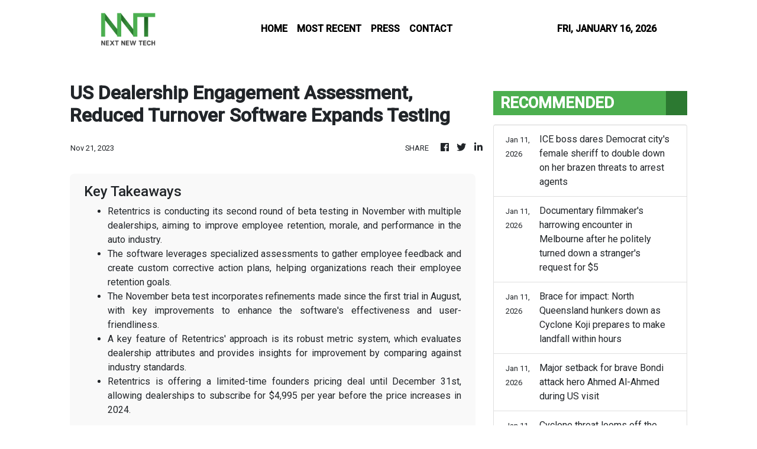

--- FILE ---
content_type: text/html; charset=utf-8
request_url: https://us-central1-vertical-news-network.cloudfunctions.net/get/fetch-include-rss
body_size: 24158
content:
[
  {
    "id": 111168951,
    "title": "Neighbor inside surgeon's ritzy apartment block unveils her horror as he's arrested over murders of ex-wife and her new husband",
    "summary": "Michael McKee, 39, has been charged with murder over the killings of his ex-wife Monique Tepe, 39, and Spencer Tepe, 37, who were gunned down in their home in the early hours of December 30.",
    "slug": "neighbor-inside-surgeons-ritzy-apartment-block-unveils-her-horror-as-hes-arrested-over-murders-of-exwife-and-her-new-husband",
    "link": "https://www.dailymail.co.uk/news/article-15453245/Michael-McKee-murder-neighbor-ex-wife-Monique-Tepe-Spencer-Ohio.html?ns_mchannel=rss&ns_campaign=1490&ito=1490",
    "date_published": "2026-01-11T07:57:21.000Z",
    "images": "https://i.dailymail.co.uk/1s/2026/01/11/06/105347513-0-image-m-36_1768113916939.jpg",
    "categories": "1558",
    "img_id": "0",
    "caption": "",
    "country": "United Kingdom",
    "source_type": "rss",
    "source": "Daily Mail"
  },
  {
    "id": 111122865,
    "title": "Prince William hires crisis manager described as 'bulletproof sunshine' by her old boss... as Andrew and Harry sagas rumble on",
    "summary": "Liza Ravenscroft (pictured) has been recruited from the blue-chip communications firm Edelman, where she works 'arm in arm with big names facing into their toughest times'.",
    "slug": "prince-william-hires-crisis-manager-described-as-bulletproof-sunshine-by-her-old-boss-as-andrew-and-harry-sagas-rumble-on",
    "link": "https://www.dailymail.co.uk/news/article-15452287/Prince-William-crisis-manager-bulletproof-sunshine-old-boss-Andrew-Harry-sagas.html?ns_mchannel=rss&ns_campaign=1490&ito=1490",
    "date_published": "2026-01-11T07:53:34.000Z",
    "images": "https://i.dailymail.co.uk/1s/2026/01/10/21/105407443-0-image-a-7_1768079694891.jpg",
    "categories": "1558",
    "img_id": "0",
    "caption": "",
    "country": "United Kingdom",
    "source_type": "rss",
    "source": "Daily Mail"
  },
  {
    "id": 111168952,
    "title": "Billionaire reveals that he still flies in COACH despite his immense wealth... as he sounds death knell for his Silicon Valley-based company",
    "summary": "'It's only a few hours,' he said. 'It is a very bad use of company money for us to be buying business or first class for people.'",
    "slug": "billionaire-reveals-that-he-still-flies-in-coach-despite-his-immense-wealth-as-he-sounds-death-knell-for-his-silicon-valleybased-company",
    "link": "https://www.dailymail.co.uk/news/article-15452637/palmer-luckey-anduril-flies-coach-silicon-valley-billionaire-california-billionaires-tax.html?ns_mchannel=rss&ns_campaign=1490&ito=1490",
    "date_published": "2026-01-11T07:47:38.000Z",
    "images": "https://i.dailymail.co.uk/1s/2026/01/11/06/105413493-0-image-m-16_1768112735710.jpg",
    "categories": "1558",
    "img_id": "0",
    "caption": "",
    "country": "United Kingdom",
    "source_type": "rss",
    "source": "Daily Mail"
  },
  {
    "id": 111168953,
    "title": "Murder in Villawood: Body is uncovered inside one of Australia's most secure facilities, sparking a major investigation",
    "summary": "The body of a male detainee was found inside his shared cell at the Sydney facility.",
    "slug": "murder-in-villawood-body-is-uncovered-inside-one-of-australias-most-secure-facilities-sparking-a-major-investigation",
    "link": "https://www.dailymail.co.uk/news/article-15453309/Villawood-Immigration-Detention-detainee-dead-murder-probe.html?ns_mchannel=rss&ns_campaign=1490&ito=1490",
    "date_published": "2026-01-11T07:43:48.000Z",
    "images": "https://i.dailymail.co.uk/1s/2026/01/11/07/105413797-0-image-a-23_1768116093074.jpg",
    "categories": "1558",
    "img_id": "0",
    "caption": "",
    "country": "United Kingdom",
    "source_type": "rss",
    "source": "Daily Mail"
  },
  {
    "id": 111168954,
    "title": "Anti-ICE protests explode across the country as irate demonstrators flood Austin and LA streets after Renee Good's death",
    "summary": "Anti-ICE protests erupted across the country after the fatal shooting of activist Renee Nicole Good, with major clashes unfolding in Austin and Los Angeles.",
    "slug": "antiice-protests-explode-across-the-country-as-irate-demonstrators-flood-austin-and-la-streets-after-renee-goods-death",
    "link": "https://www.dailymail.co.uk/news/article-15453195/Anti-ICE-protests-explode-country-irate-demonstrators-flood-Austin-LA-streets-Renee-Goods-death.html?ns_mchannel=rss&ns_campaign=1490&ito=1490",
    "date_published": "2026-01-11T07:40:07.000Z",
    "images": "https://i.dailymail.co.uk/1s/2026/01/11/07/105413827-0-image-m-9_1768117175623.jpg",
    "categories": "1558",
    "img_id": "0",
    "caption": "",
    "country": "United Kingdom",
    "source_type": "rss",
    "source": "Daily Mail"
  },
  {
    "id": 111168955,
    "title": "Democrat mayor's embarrassed husband forced to make groveling public apology for screaming at bystander in grocery store aisle",
    "summary": "Political commentator Bill Scher, the husband of the Democrat mayor of Northampton, Massachusetts, issued a groveling apology after screaming at a local man in a grocery store.",
    "slug": "democrat-mayors-embarrassed-husband-forced-to-make-groveling-public-apology-for-screaming-at-bystander-in-grocery-store-aisle",
    "link": "https://www.dailymail.co.uk/news/article-15452621/Democrat-mayor-Bill-Scher-Gina-Sciarra-Northampton-Massachussetts-argument.html?ns_mchannel=rss&ns_campaign=1490&ito=1490",
    "date_published": "2026-01-11T07:27:57.000Z",
    "images": "https://i.dailymail.co.uk/1s/2026/01/11/06/105413201-0-image-m-46_1768112179360.jpg",
    "categories": "1558",
    "img_id": "0",
    "caption": "",
    "country": "United Kingdom",
    "source_type": "rss",
    "source": "Daily Mail"
  },
  {
    "id": 111168956,
    "title": "ICE boss dares Democrat city's female sheriff to double down on her brazen threats to arrest agents",
    "summary": "Immigration and Customs Enforcement chief Todd Lyons has hit back at a Philadelphia sheriff who called his agents 'fake, wannabe law enforcement' in a fiery speech.",
    "slug": "ice-boss-dares-democrat-citys-female-sheriff-to-double-down-on-her-brazen-threats-to-arrest-agents",
    "link": "https://www.dailymail.co.uk/news/article-15452995/ICE-todd-lyons-philadelphia-sheriff.html?ns_mchannel=rss&ns_campaign=1490&ito=1490",
    "date_published": "2026-01-11T06:29:05.000Z",
    "images": "https://i.dailymail.co.uk/1s/2026/01/11/05/105412719-0-image-m-24_1768109339157.jpg",
    "categories": "1558",
    "img_id": "0",
    "caption": "",
    "country": "United Kingdom",
    "source_type": "rss",
    "source": "Daily Mail"
  },
  {
    "id": 111133925,
    "title": "Documentary filmmaker's harrowing encounter in Melbourne after he politely turned down a stranger's request for $5",
    "summary": "A documentary filmmaker was stunned by his interaction in Melbourne.",
    "slug": "documentary-filmmakers-harrowing-encounter-in-melbourne-after-he-politely-turned-down-a-strangers-request-for-5",
    "link": "https://www.dailymail.co.uk/news/article-15452619/Melbourne-junkie-crime-filmmaker.html?ns_mchannel=rss&ns_campaign=1490&ito=1490",
    "date_published": "2026-01-11T06:21:39.000Z",
    "images": "https://i.dailymail.co.uk/1s/2026/01/11/06/105413445-0-image-m-16_1768112460631.jpg",
    "categories": "1558",
    "img_id": "0",
    "caption": "",
    "country": "United Kingdom",
    "source_type": "rss",
    "source": "Daily Mail"
  },
  {
    "id": 111083574,
    "title": "Brace for impact: North Queensland hunkers down as Cyclone Koji prepares to make landfall within hours",
    "summary": "Cyclone Koji is expected to bring destructive wind gusts of up to 130kh along the coast between Townsville and Proserpine.",
    "slug": "brace-for-impact-north-queensland-hunkers-down-as-cyclone-koji-prepares-to-make-landfall-within-hours",
    "link": "https://www.dailymail.co.uk/news/article-15451657/Queensland-Cyclone-Koji-townsville.html?ns_mchannel=rss&ns_campaign=1490&ito=1490",
    "date_published": "2026-01-11T06:17:02.000Z",
    "images": "https://i.dailymail.co.uk/1s/2026/01/10/15/105400283-0-Tropical_Cyclone_Koji_is_expected_to_make_landfall_on_Sunday_mor-a-69_1768058662840.jpg",
    "categories": "1558",
    "img_id": "0",
    "caption": "",
    "country": "United Kingdom",
    "source_type": "rss",
    "source": "Daily Mail"
  },
  {
    "id": 111071243,
    "title": "Major setback for brave Bondi attack hero Ahmed Al-Ahmed during US visit",
    "summary": "Bondi attack hero Ahmed Al-Ahmed  was scheduled to undergo more medical treatment in New York before his health declined,",
    "slug": "major-setback-for-brave-bondi-attack-hero-ahmed-alahmed-during-us-visit",
    "link": "https://www.dailymail.co.uk/news/article-15451609/Major-setback-brave-Bondi-attack-hero-Ahmed-Al-Ahmed-US-visit.html?ns_mchannel=rss&ns_campaign=1490&ito=1490",
    "date_published": "2026-01-11T06:14:14.000Z",
    "images": "https://i.dailymail.co.uk/1s/2026/01/10/12/105399795-0-image-a-37_1768047839995.jpg",
    "categories": "1558",
    "img_id": "0",
    "caption": "",
    "country": "United Kingdom",
    "source_type": "rss",
    "source": "Daily Mail"
  },
  {
    "id": 111008959,
    "title": "Cyclone threat looms off the Queensland coast as rain-weary residents prepare for a fresh deluge",
    "summary": "An expected rain deluge and a possible tropical cyclone are posing fresh threats to already hard-hit communities in Queensland's far north.",
    "slug": "cyclone-threat-looms-off-the-queensland-coast-as-rainweary-residents-prepare-for-a-fresh-deluge",
    "link": "https://www.dailymail.co.uk/news/article-15450969/tropical-cyclone-Queensland-coast-wain.html?ns_mchannel=rss&ns_campaign=1490&ito=1490",
    "date_published": "2026-01-11T05:54:53.000Z",
    "images": "https://i.dailymail.co.uk/1s/2026/01/10/00/105393743-0-image-m-55_1768005530275.jpg",
    "categories": "1558",
    "img_id": "0",
    "caption": "",
    "country": "United Kingdom",
    "source_type": "rss",
    "source": "Daily Mail"
  },
  {
    "id": 111164344,
    "title": "1 in 20 people in the UK suffer with SAD - I tried a SAD lamp to see if it works",
    "summary": "I put a SAD lamp to the test to see if it would help with my mood in winter",
    "slug": "1-in-20-people-in-the-uk-suffer-with-sad-i-tried-a-sad-lamp-to-see-if-it-works",
    "link": "https://www.manchestereveningnews.co.uk/news/health/1-20-people-uk-suffer-33182773",
    "date_published": "2026-01-11T05:50:00.000Z",
    "images": "https://i2-prod.manchestereveningnews.co.uk/incoming/article33183192.ece/ALTERNATES/s98/0_James-SAD-lamp.png",
    "categories": "1558",
    "img_id": "0",
    "caption": "",
    "country": "United Kingdom",
    "source_type": "rss",
    "source": "Manchester Evening News"
  },
  {
    "id": 111157581,
    "title": "Girl's heartbreaking words to her father after being mercilessly shot in the head by stranger",
    "summary": "An 11-year-old girl is in critical condition after being shot in the head while riding in her father's car in Antioch, California in an attack police say targeted innocent bystanders.",
    "slug": "girls-heartbreaking-words-to-her-father-after-being-mercilessly-shot-in-the-head-by-stranger",
    "link": "https://www.dailymail.co.uk/news/article-15442493/Girl-blind-shot-head-stranger-Antioch-California.html?ns_mchannel=rss&ns_campaign=1490&ito=1490",
    "date_published": "2026-01-11T05:47:51.000Z",
    "images": "https://i.dailymail.co.uk/1s/2026/01/11/05/105412973-0-image-m-60_1768107716226.jpg",
    "categories": "1558",
    "img_id": "0",
    "caption": "",
    "country": "United Kingdom",
    "source_type": "rss",
    "source": "Daily Mail"
  },
  {
    "id": 111122848,
    "title": "Mullah's revenge on 'enemies of God': Hundreds of protesters killed in Iran as hardline regime fights for survival",
    "summary": "As a wave of anti-government demonstrations continue to sweep the country, leaders declared that anyone joining the protests will be considered an 'enemy of God', punishable by death.",
    "slug": "mullahs-revenge-on-enemies-of-god-hundreds-of-protesters-killed-in-iran-as-hardline-regime-fights-for-survival",
    "link": "https://www.dailymail.co.uk/news/article-15452515/Mullah-revenge-protesters-killed-Iran-regime.html?ns_mchannel=rss&ns_campaign=1490&ito=1490",
    "date_published": "2026-01-11T05:40:18.000Z",
    "images": "https://i.dailymail.co.uk/1s/2026/01/10/23/105409431-0-image-a-31_1768088471095.jpg",
    "categories": "1558",
    "img_id": "0",
    "caption": "",
    "country": "United Kingdom",
    "source_type": "rss",
    "source": "Daily Mail"
  },
  {
    "id": 111114158,
    "title": "'Spineless Starmer is turning UK into a military pygmy': Farage blasts PM as Iran's leader in exile pleads for British support and top brass warn of £28bn funding crisis",
    "summary": "The Reform UK leader said it was 'terrifying' that the UK faced a £28 billion shortfall in defence funding.",
    "slug": "spineless-starmer-is-turning-uk-into-a-military-pygmy-farage-blasts-pm-as-irans-leader-in-exile-pleads-for-british-support-and-top-brass-warn-of-28bn-funding-crisis",
    "link": "https://www.dailymail.co.uk/news/article-15452461/Spineless-Starmer-UK-military-pygmy-Farage-blasts-PM-Iran-leader-exile.html?ns_mchannel=rss&ns_campaign=1490&ito=1490",
    "date_published": "2026-01-11T05:39:14.000Z",
    "images": "https://i.dailymail.co.uk/1s/2026/01/10/21/105407913-0-image-m-17_1768081166303.jpg",
    "categories": "1558",
    "img_id": "0",
    "caption": "",
    "country": "United Kingdom",
    "source_type": "rss",
    "source": "Daily Mail"
  },
  {
    "id": 111157582,
    "title": "Meet the Melbourne man, 21, who has started his own country - and the 'exhausting' toll of being the world's youngest president as demand for his 'free republic' grows",
    "summary": "At just 21, Victorian man Daniel Jackson holds the title of the world's youngest political leader.",
    "slug": "meet-the-melbourne-man-21-who-has-started-his-own-country-and-the-exhausting-toll-of-being-the-worlds-youngest-president-as-demand-for-his-free-republic-grows",
    "link": "https://www.dailymail.co.uk/news/article-15343625/free-republic-verdis-young-aussie-leader.html?ns_mchannel=rss&ns_campaign=1490&ito=1490",
    "date_published": "2026-01-11T05:38:51.000Z",
    "images": "https://i.dailymail.co.uk/1s/2026/01/07/23/105321989-0-image-m-17_1767829058494.jpg",
    "categories": "1558",
    "img_id": "0",
    "caption": "",
    "country": "United Kingdom",
    "source_type": "rss",
    "source": "Daily Mail"
  },
  {
    "id": 111164345,
    "title": "Council tax alert as important check could save you 'thousands'",
    "summary": "Martin Lewis warned that hundreds of thousands of properties could be in the wrong council tax band",
    "slug": "council-tax-alert-as-important-check-could-save-you-thousands",
    "link": "https://www.manchestereveningnews.co.uk/news/money-saving/council-tax-alert-important-check-33190260",
    "date_published": "2026-01-11T05:30:00.000Z",
    "images": "https://i2-prod.manchestereveningnews.co.uk/incoming/article33189887.ece/ALTERNATES/s98/0_GettyImages-1389153027-1.jpg",
    "categories": "1558",
    "img_id": "0",
    "caption": "",
    "country": "United Kingdom",
    "source_type": "rss",
    "source": "Manchester Evening News"
  },
  {
    "id": 111145615,
    "title": "Victoria bushfires: Grim discovery as first fatality is confirmed - after Premier slammed despicable act amid worst fire season since Black Summer inferno",
    "summary": "Authorities have delivered a blunt warning over a shocking act, as bushfires continue to rage across the state.",
    "slug": "victoria-bushfires-grim-discovery-as-first-fatality-is-confirmed-after-premier-slammed-despicable-act-amid-worst-fire-season-since-black-summer-inferno",
    "link": "https://www.dailymail.co.uk/news/article-15452999/bushfire-victoria-warning-alert-fire-tourist.html?ns_mchannel=rss&ns_campaign=1490&ito=1490",
    "date_published": "2026-01-11T05:24:30.000Z",
    "images": "https://i.dailymail.co.uk/1s/2026/01/11/03/105412103-0-image-a-38_1768100973554.jpg",
    "categories": "1558",
    "img_id": "0",
    "caption": "",
    "country": "United Kingdom",
    "source_type": "rss",
    "source": "Daily Mail"
  },
  {
    "id": 111103762,
    "title": "Surgeon ex-husband charged in double homicide of dentist and wife slain at $700K home in attack that spared their two children",
    "summary": "The ex-husband of a woman who was discovered shot dead alongside her new dentist husband in their Ohiohome has been charged with their murders.",
    "slug": "surgeon-exhusband-charged-in-double-homicide-of-dentist-and-wife-slain-at-700k-home-in-attack-that-spared-their-two-children",
    "link": "https://www.dailymail.co.uk/news/article-15452279/slain-woman-ex-husband-charged-dentist-murder.html?ns_mchannel=rss&ns_campaign=1490&ito=1490",
    "date_published": "2026-01-11T05:10:29.000Z",
    "images": "https://i.dailymail.co.uk/1s/2026/01/10/19/105263455-0-Spencer_and_Monique_Tepe_were_shot_to_death_upstairs_while_their-a-44_1768073794250.jpg",
    "categories": "1558",
    "img_id": "0",
    "caption": "",
    "country": "United Kingdom",
    "source_type": "rss",
    "source": "Daily Mail"
  },
  {
    "id": 111166652,
    "title": "Seann Walsh to headline comedy night",
    "summary": "The award-winning comedian will be joined by Shappi Khorsandi, Celya AB and Vittorio Angelone.",
    "slug": "seann-walsh-to-headline-comedy-night",
    "link": "https://www.kentonline.co.uk/whats-on/news/seann-walsh-to-headline-comedy-night-334809/",
    "date_published": "2026-01-11T05:00:00.000Z",
    "images": "https://www.kentonline.co.uk/_media/img/330x0/N9Z8SITU4JL5IWQYYOO4.jpg",
    "categories": "1558",
    "img_id": "0",
    "caption": "",
    "country": "United Kingdom",
    "source_type": "rss",
    "source": "KentOnline"
  },
  {
    "id": 111166651,
    "title": "New footage reveals sorry state of former maternity hospital ‘left to rot’ years after £1.5m sale",
    "summary": "Shocking footage shows the state of a former Royal Navy hospital now plagued by anti-social youngsters and urban explorers.",
    "slug": "new-footage-reveals-sorry-state-of-former-maternity-hospital-left-to-rot-years-after-15m-sale",
    "link": "https://www.kentonline.co.uk/medway/news/footage-shows-state-of-former-hospital-left-to-rot-years-a-334909/",
    "date_published": "2026-01-11T05:00:00.000Z",
    "images": "https://www.kentonline.co.uk/_media/img/330x0/FD3LTJCB6BM5XRJRFSQJ.jpg",
    "categories": "1558",
    "img_id": "0",
    "caption": "",
    "country": "United Kingdom",
    "source_type": "rss",
    "source": "KentOnline"
  },
  {
    "id": 111166650,
    "title": "Man who pulls caravan by hand across Kent opens up about life on the road",
    "summary": "We speak to the man who pulls his caravan by hand across Kent about life on the road.",
    "slug": "man-who-pulls-caravan-by-hand-across-kent-opens-up-about-life-on-the-road",
    "link": "https://www.kentonline.co.uk/herne-bay/news/man-who-pulls-caravan-by-hand-across-kent-opens-up-about-lif-334898/",
    "date_published": "2026-01-11T05:00:00.000Z",
    "images": "https://www.kentonline.co.uk/_media/img/330x0/LZ7QMF4PJZ7D54TDO5ZW.jpg",
    "categories": "1558",
    "img_id": "0",
    "caption": "",
    "country": "United Kingdom",
    "source_type": "rss",
    "source": "KentOnline"
  },
  {
    "id": 111166649,
    "title": "Is it time to get out and mingle? Find out in this week’s horoscopes",
    "summary": "Here’s what the next seven days have in store for every star sign.",
    "slug": "is-it-time-to-get-out-and-mingle-find-out-in-this-weeks-horoscopes",
    "link": "https://www.kentonline.co.uk/news/native/is-it-time-to-get-out-and-mingle-find-out-in-this-week-s-ho-334785/",
    "date_published": "2026-01-11T05:00:00.000Z",
    "images": "https://www.kentonline.co.uk/_media/img/330x0/MWQ6CL1TP7TYBH57A46U.jpg",
    "categories": "1558",
    "img_id": "0",
    "caption": "",
    "country": "United Kingdom",
    "source_type": "rss",
    "source": "KentOnline"
  },
  {
    "id": 111166648,
    "title": "Inquest to be held into death of girl, 14, who absconded from school",
    "summary": "An inquest is set to be held into the death of a 14-year-old girl whose body was found hours after she absconded from school.",
    "slug": "inquest-to-be-held-into-death-of-girl-14-who-absconded-from-school",
    "link": "https://www.kentonline.co.uk/dover/news/inquest-to-be-held-into-death-of-girl-14-who-absconded-fro-334911/",
    "date_published": "2026-01-11T05:00:00.000Z",
    "images": "https://www.kentonline.co.uk/_media/img/330x0/VF2CHRPBLJIRM8RVCQZG.jpg",
    "categories": "1558",
    "img_id": "0",
    "caption": "",
    "country": "United Kingdom",
    "source_type": "rss",
    "source": "KentOnline"
  },
  {
    "id": 111166647,
    "title": "‘I hate litter so much I picked up 1,000 shopping lists over three years’",
    "summary": "Discarded shopping lists have become the inspiration for a new stand-up comedy show and exhibition.",
    "slug": "i-hate-litter-so-much-i-picked-up-1000-shopping-lists-over-three-years",
    "link": "https://www.kentonline.co.uk/medway/news/i-hate-litter-so-much-i-picked-up-1-000-shopping-lists-over-334920/",
    "date_published": "2026-01-11T05:00:00.000Z",
    "images": "https://www.kentonline.co.uk/_media/img/330x0/RLAIOHMJ1JZ6COB2B1FM.jpg",
    "categories": "1558",
    "img_id": "0",
    "caption": "",
    "country": "United Kingdom",
    "source_type": "rss",
    "source": "KentOnline"
  },
  {
    "id": 111166646,
    "title": "Child sex offender spared jail after ‘paedo hunter’ sting now facing prison time",
    "summary": "A child sex offender spared jail after being exposed by online paedophile hunters now faces a spell behind bars for breaching a strict court order.",
    "slug": "child-sex-offender-spared-jail-after-paedo-hunter-sting-now-facing-prison-time",
    "link": "https://www.kentonline.co.uk/canterbury/news/child-sex-offender-spared-jail-after-paedo-hunter-sting-no-334885/",
    "date_published": "2026-01-11T05:00:00.000Z",
    "images": "https://www.kentonline.co.uk/_media/img/330x0/NWGE6M33Q5TFJQEEJDZR.jpg",
    "categories": "1558",
    "img_id": "0",
    "caption": "",
    "country": "United Kingdom",
    "source_type": "rss",
    "source": "KentOnline"
  },
  {
    "id": 111166645,
    "title": "Amateur footballer who inflicted facial injuries on referee claimed he’d ‘tripped on water bottles’",
    "summary": "An amateur footballer who was red-carded by an FA referee attacked the official from behind after a grassroots Sunday league match.",
    "slug": "amateur-footballer-who-inflicted-facial-injuries-on-referee-claimed-hed-tripped-on-water-bottles",
    "link": "https://www.kentonline.co.uk/tonbridge/news/amateur-footballer-who-inflicted-facial-injuries-on-referee-334907/",
    "date_published": "2026-01-11T05:00:00.000Z",
    "images": "https://www.kentonline.co.uk/_media/img/330x0/JUHOSQQSJ8XPYW8VOF2U.jpg",
    "categories": "1558",
    "img_id": "0",
    "caption": "",
    "country": "United Kingdom",
    "source_type": "rss",
    "source": "KentOnline"
  },
  {
    "id": 111145622,
    "title": "Zara Larsson declares love for immigrants, trans people and 'even criminals' as she blasts ICE in furious rant",
    "summary": "Zara Larsson slammed Immigration and Customs Enforcement as she declared her love for immigrants, trans people, socialism and even criminals in a furious social media rant.",
    "slug": "zara-larsson-declares-love-for-immigrants-trans-people-and-even-criminals-as-she-blasts-ice-in-furious-rant",
    "link": "https://www.dailymail.co.uk/news/article-15452665/Zara-Larsson-immigrants-trans-people-criminals-blasts-ICE-furious-rant.html?ns_mchannel=rss&ns_campaign=1490&ito=1490",
    "date_published": "2026-01-11T04:59:34.000Z",
    "images": "https://i.dailymail.co.uk/1s/2026/01/11/02/105410269-0-image-m-24_1768098815573.jpg",
    "categories": "1558",
    "img_id": "0",
    "caption": "",
    "country": "United Kingdom",
    "source_type": "rss",
    "source": "Daily Mail"
  },
  {
    "id": 111145604,
    "title": "Bob Weir dead at 78: Grateful Dead founding member and guitarist passes after cancer battle",
    "summary": "Grateful Dead guitarist and founding member Bob Weir has died at the age of 78, the news confirmed in a statement on his official Instagram account.",
    "slug": "bob-weir-dead-at-78-grateful-dead-founding-member-and-guitarist-passes-after-cancer-battle",
    "link": "https://www.dailymail.co.uk/tvshowbiz/article-15452749/Bob-Weir-dead-78-Grateful-Dead-founding-member-guitarist-passes-cancer-battle.html?ns_mchannel=rss&ns_campaign=1490&ito=1490",
    "date_published": "2026-01-11T04:33:28.000Z",
    "images": "https://i.dailymail.co.uk/1s/2026/01/11/00/105410033-0-image-a-25_1768090373170.jpg",
    "categories": "1558",
    "img_id": "0",
    "caption": "",
    "country": "United Kingdom",
    "source_type": "rss",
    "source": "Daily Mail"
  },
  {
    "id": 111145616,
    "title": "Nearly 16,000 nurses at New York City's largest private hospitals are preparing mass strike over pay",
    "summary": "The strikes are set to begin Monday after months of contract negotiations failed to reach an agreement, with health insurance coverage and understaffing also fueling the walk-out.",
    "slug": "nearly-16000-nurses-at-new-york-citys-largest-private-hospitals-are-preparing-mass-strike-over-pay",
    "link": "https://www.dailymail.co.uk/news/article-15452523/New-York-City-nurses-strike-hospitals-pay-Mamdani-Hochul.html?ns_mchannel=rss&ns_campaign=1490&ito=1490",
    "date_published": "2026-01-11T04:31:58.000Z",
    "images": "https://i.dailymail.co.uk/1s/2026/01/11/01/105409175-0-image-a-5_1768093812996.jpg",
    "categories": "1558",
    "img_id": "0",
    "caption": "",
    "country": "United Kingdom",
    "source_type": "rss",
    "source": "Daily Mail"
  },
  {
    "id": 111157583,
    "title": "Teen is stabbed to death after a night out in Melbourne - as another is arrested",
    "summary": "A teenager has died after being stabbed to death in the Melbourne CBD.",
    "slug": "teen-is-stabbed-to-death-after-a-night-out-in-melbourne-as-another-is-arrested",
    "link": "https://www.dailymail.co.uk/news/article-15453191/melbourne-cbd-stabbing-king-street-bourke.html?ns_mchannel=rss&ns_campaign=1490&ito=1490",
    "date_published": "2026-01-11T04:31:34.000Z",
    "images": "https://i.dailymail.co.uk/1s/2026/01/11/04/105412707-0-image-a-30_1768105820323.jpg",
    "categories": "1558",
    "img_id": "0",
    "caption": "",
    "country": "United Kingdom",
    "source_type": "rss",
    "source": "Daily Mail"
  },
  {
    "id": 111145617,
    "title": "Jasmine Crockett is blasted for her dramatic teary-eyed tribute to anti-ICE protester Renee Good",
    "summary": "The Democrat went viral as she was seen growing emotional over the death of the anti-ICE protester, using the opportunity to slam her Republican colleagues for their response to the shooting.",
    "slug": "jasmine-crockett-is-blasted-for-her-dramatic-tearyeyed-tribute-to-antiice-protester-renee-good",
    "link": "https://www.dailymail.co.uk/news/article-15452959/Jasmine-Crockett-blasted-dramatic-teary-eyed-tribute-anti-ICE-protester-Renee-Good.html?ns_mchannel=rss&ns_campaign=1490&ito=1490",
    "date_published": "2026-01-11T04:31:26.000Z",
    "images": "https://i.dailymail.co.uk/1s/2026/01/11/02/105411829-0-image-a-27_1768099515319.jpg",
    "categories": "1558",
    "img_id": "0",
    "caption": "",
    "country": "United Kingdom",
    "source_type": "rss",
    "source": "Daily Mail"
  },
  {
    "id": 111145614,
    "title": "Small Pennsylvania town locked in bitter dispute as billionaire buys up village to revamp under his control",
    "summary": "Residents of Gladwyne, Pennsylvania, are pushing back after a billionaire quietly bought up much of the town's commercial core, raising fears about who controls the village's future.",
    "slug": "small-pennsylvania-town-locked-in-bitter-dispute-as-billionaire-buys-up-village-to-revamp-under-his-control",
    "link": "https://www.dailymail.co.uk/news/article-15450897/Pennsylvania-town-Gladwyne-fight-billionaire-Jeff-Yass.html?ns_mchannel=rss&ns_campaign=1490&ito=1490",
    "date_published": "2026-01-11T03:56:28.000Z",
    "images": "https://i.dailymail.co.uk/1s/2026/01/11/02/105411513-0-image-a-26_1768097105679.jpg",
    "categories": "1558",
    "img_id": "0",
    "caption": "",
    "country": "United Kingdom",
    "source_type": "rss",
    "source": "Daily Mail"
  },
  {
    "id": 111122850,
    "title": "Revealed: Thirty-eight years after Enniskillen atrocity that killed 12, the new evidence that a smartly dressed grandmother was the IRA chief who masterminded it",
    "summary": "More than 38 years after the world was repulsed by the Enniskillen bombing much about that terrible day remains a mystery. Why has no one faced justice? Was there a cover-up?",
    "slug": "revealed-thirtyeight-years-after-enniskillen-atrocity-that-killed-12-the-new-evidence-that-a-smartly-dressed-grandmother-was-the-ira-chief-who-masterminded-it",
    "link": "https://www.dailymail.co.uk/news/article-15452215/Enniskillen-atrocity-killed-evidence-grandma-IRA.html?ns_mchannel=rss&ns_campaign=1490&ito=1490",
    "date_published": "2026-01-11T03:28:08.000Z",
    "images": "https://i.dailymail.co.uk/1s/2026/01/10/19/105405903-0-image-a-43_1768074560930.jpg",
    "categories": "1558",
    "img_id": "0",
    "caption": "",
    "country": "United Kingdom",
    "source_type": "rss",
    "source": "Daily Mail"
  },
  {
    "id": 111133936,
    "title": "Judge unmasks trans zealot's links to shady group behind hacking attack on free speech campaigners",
    "summary": "Autumn Redpath, 22, was named by Mr Justice Bright as a 'respondent' to an injunction imposed on the group after it hacked the website of the Free Speech Union.",
    "slug": "judge-unmasks-trans-zealots-links-to-shady-group-behind-hacking-attack-on-free-speech-campaigners",
    "link": "https://www.dailymail.co.uk/news/article-15452267/Judge-unmasks-trans-zealots-links-shady-group-free-speech-campaigners.html?ns_mchannel=rss&ns_campaign=1490&ito=1490",
    "date_published": "2026-01-11T03:17:17.000Z",
    "images": "https://i.dailymail.co.uk/1s/2026/01/11/03/105406757-0-image-m-5_1768101410384.jpg",
    "categories": "1558",
    "img_id": "0",
    "caption": "",
    "country": "United Kingdom",
    "source_type": "rss",
    "source": "Daily Mail"
  },
  {
    "id": 111145618,
    "title": "Childcare centre Fun2Learn becomes the first to be forced to shut down in major crackdown on safety breaches in Aussie state",
    "summary": "The NSW Government has for the first time used new powers to shut down a scandal-plagued childcare centre after years of repeated breaches.",
    "slug": "childcare-centre-fun2learn-becomes-the-first-to-be-forced-to-shut-down-in-major-crackdown-on-safety-breaches-in-aussie-state",
    "link": "https://www.dailymail.co.uk/news/article-15452935/fun2learn-rosehill-shutdown-sydney-childcare.html?ns_mchannel=rss&ns_campaign=1490&ito=1490",
    "date_published": "2026-01-11T03:16:48.000Z",
    "images": "https://i.dailymail.co.uk/1s/2026/01/11/02/105411517-0-image-m-11_1768097690835.jpg",
    "categories": "1558",
    "img_id": "0",
    "caption": "",
    "country": "United Kingdom",
    "source_type": "rss",
    "source": "Daily Mail"
  },
  {
    "id": 111145619,
    "title": "Agonized girl watched her teen boyfriend bleed to death after being 'shot by his bullies outside high school'",
    "summary": "The teen boy's heartbroken girlfriend said he tried to run away from the bullies. She chased after him and heard a gunshot.",
    "slug": "agonized-girl-watched-her-teen-boyfriend-bleed-to-death-after-being-shot-by-his-bullies-outside-high-school",
    "link": "https://www.dailymail.co.uk/news/article-15450865/high-school-shooting-boyfriend-girlfriend-illinois-cicero.html?ns_mchannel=rss&ns_campaign=1490&ito=1490",
    "date_published": "2026-01-11T03:04:50.000Z",
    "images": "https://i.dailymail.co.uk/1s/2026/01/11/01/105397545-0-image-m-10_1768096101537.jpg",
    "categories": "1558",
    "img_id": "0",
    "caption": "",
    "country": "United Kingdom",
    "source_type": "rss",
    "source": "Daily Mail"
  },
  {
    "id": 111122861,
    "title": "Police accused of 'minimising' upskirting offences as only one in six suspects are charged",
    "summary": "Analysis of so-called 'upskirting' in the past two years shows police logged almost 800 allegations, yet just 118 ended up in court.",
    "slug": "police-accused-of-minimising-upskirting-offences-as-only-one-in-six-suspects-are-charged",
    "link": "https://www.dailymail.co.uk/news/article-15452133/Police-accused-minimising-upskirting-offences-one-six-suspects-charged.html?ns_mchannel=rss&ns_campaign=1490&ito=1490",
    "date_published": "2026-01-11T02:50:54.000Z",
    "images": "https://i.dailymail.co.uk/1s/2026/01/10/19/105406439-0-image-a-14_1768074921205.jpg",
    "categories": "1558",
    "img_id": "0",
    "caption": "",
    "country": "United Kingdom",
    "source_type": "rss",
    "source": "Daily Mail"
  },
  {
    "id": 111145597,
    "title": "TALK OF THE TOWN: Eco-warrior Benedict Cumberbatch... and a flying visit to tea at his friend's country pile in a helicopter",
    "summary": "TALK OF THE TOWN: Benedict Cumberbatch was taking a helicopter flight over Devon when he spontaneously decided to land on the estate of a friend in the area for a cup of tea.",
    "slug": "talk-of-the-town-ecowarrior-benedict-cumberbatch-and-a-flying-visit-to-tea-at-his-friends-country-pile-in-a-helicopter",
    "link": "https://www.dailymail.co.uk/tvshowbiz/article-15452191/TALK-TOWN-Eco-warrior-Benedict-Cumberbatch-tea-friends-country-helicopter.html?ns_mchannel=rss&ns_campaign=1490&ito=1490",
    "date_published": "2026-01-11T02:49:44.000Z",
    "images": "https://i.dailymail.co.uk/1s/2026/01/10/18/105405281-0-image-a-4_1768071232850.jpg",
    "categories": "1558",
    "img_id": "0",
    "caption": "",
    "country": "United Kingdom",
    "source_type": "rss",
    "source": "Daily Mail"
  },
  {
    "id": 111133928,
    "title": "Teen soldier took his own life days after escorting Queen's coffin, say friends",
    "summary": "Trooper Jack Burnell-Williams was 18 when he was pronounced dead at Hyde Park Barracks in London less than a fortnight after he walked in Her Majesty's funeral procession in 2022.",
    "slug": "teen-soldier-took-his-own-life-days-after-escorting-queens-coffin-say-friends",
    "link": "https://www.dailymail.co.uk/news/article-15452909/Teen-soldier-took-life-days-escorting-Queens-coffin.html?ns_mchannel=rss&ns_campaign=1490&ito=1490",
    "date_published": "2026-01-11T02:47:21.000Z",
    "images": "https://i.dailymail.co.uk/1s/2026/01/11/01/105411001-0-image-a-57_1768094573389.jpg",
    "categories": "1558",
    "img_id": "0",
    "caption": "",
    "country": "United Kingdom",
    "source_type": "rss",
    "source": "Daily Mail"
  },
  {
    "id": 111145620,
    "title": "I left my job to launch a start-up in one of the world's toughest markets. I've run out of cash twice, my warehouse was robbed and I made many mistakes. But I still have NO regrets...",
    "summary": "Stefan Di Benedetto was working one of Australia's largest construction companies when he put everything on the line to launch an alcohol start-up with his best mate.",
    "slug": "i-left-my-job-to-launch-a-startup-in-one-of-the-worlds-toughest-markets-ive-run-out-of-cash-twice-my-warehouse-was-robbed-and-i-made-many-mistakes-but-i-still-have-no-regrets",
    "link": "https://www.dailymail.co.uk/news/article-15355645/solbevi-limoncello-Stefan-Di-Benedetto.html?ns_mchannel=rss&ns_campaign=1490&ito=1490",
    "date_published": "2026-01-11T02:45:37.000Z",
    "images": "https://i.dailymail.co.uk/1s/2025/12/18/03/104832315-0-image-m-29_1766030061513.jpg",
    "categories": "1558",
    "img_id": "0",
    "caption": "",
    "country": "United Kingdom",
    "source_type": "rss",
    "source": "Daily Mail"
  },
  {
    "id": 111145621,
    "title": "Model ex-girlfriend of rock star Daniel Johns starts afresh after spending last year facing domestic violence charges following her messy breakup with the restaurant boss father of her child",
    "summary": "For the first time in almost 18 months 34-year-old Estelita Huijer has no future court appointments in her diary and no longer faces the imminent threat of being sent to jail.",
    "slug": "model-exgirlfriend-of-rock-star-daniel-johns-starts-afresh-after-spending-last-year-facing-domestic-violence-charges-following-her-messy-breakup-with-the-restaurant-boss-father-of-her-child",
    "link": "https://www.dailymail.co.uk/news/article-15443777/Estelita-Huijer-Daniel-Johns-domestic-violence.html?ns_mchannel=rss&ns_campaign=1490&ito=1490",
    "date_published": "2026-01-11T02:45:12.000Z",
    "images": "https://i.dailymail.co.uk/1s/2026/01/08/02/105325879-0-image-a-19_1767840622719.jpg",
    "categories": "1558",
    "img_id": "0",
    "caption": "",
    "country": "United Kingdom",
    "source_type": "rss",
    "source": "Daily Mail"
  },
  {
    "id": 111133940,
    "title": "Venezuela's Nobel Peace Prize winner is barred from giving her trophy to Trump despite arguing 'he deserves it'",
    "summary": "The Norwegian Nobel Committee has declared it impossible for Venezuelan opposition leader Maria Corina Machado to give the Nobel Peace Prize over to Donald Trump.",
    "slug": "venezuelas-nobel-peace-prize-winner-is-barred-from-giving-her-trophy-to-trump-despite-arguing-he-deserves-it",
    "link": "https://www.dailymail.co.uk/news/article-15452541/Venezuela-opposition-leader-Nobel-Prize-Trump.html?ns_mchannel=rss&ns_campaign=1490&ito=1490",
    "date_published": "2026-01-11T02:38:18.000Z",
    "images": "https://i.dailymail.co.uk/1s/2026/01/10/23/105408545-0-image-a-5_1768089094888.jpg",
    "categories": "1558",
    "img_id": "0",
    "caption": "",
    "country": "United Kingdom",
    "source_type": "rss",
    "source": "Daily Mail"
  },
  {
    "id": 111145598,
    "title": "The White Lotus returns! Hit HBO show's producers confirm that next season will be set in a palace on the French Riveria",
    "summary": "The fourth series of the Sky Atlantic show will be set against the stunning backdrop of Chateau de La Messardiere in Saint Tropez, a five-star luxury hotel where rooms can cost up to £10,000 a night.",
    "slug": "the-white-lotus-returns-hit-hbo-shows-producers-confirm-that-next-season-will-be-set-in-a-palace-on-the-french-riveria",
    "link": "https://www.dailymail.co.uk/tvshowbiz/article-15452849/The-White-Lotus-HBO-confirm-season-palace-French-Riveria.html?ns_mchannel=rss&ns_campaign=1490&ito=1490",
    "date_published": "2026-01-11T02:34:32.000Z",
    "images": "https://i.dailymail.co.uk/1s/2026/01/11/00/105410283-0-image-a-36_1768092080600.jpg",
    "categories": "1558",
    "img_id": "0",
    "caption": "",
    "country": "United Kingdom",
    "source_type": "rss",
    "source": "Daily Mail"
  },
  {
    "id": 111133932,
    "title": "INSIDE WESTMINSTER: The hunt for Labour's secret TRAITORS - and will they banish Keir Starmer?",
    "summary": "As Labour plunges to fourth in the opinion polls, Sir Keir is increasingly expected to face a leadership challenge if May's local election results are as disastrous as expected.",
    "slug": "inside-westminster-the-hunt-for-labours-secret-traitors-and-will-they-banish-keir-starmer",
    "link": "https://www.dailymail.co.uk/news/article-15452883/INSIDE-WESTMINSTER-hunt-Labours-secret-TRAITORS-banish-Keir-Starmer.html?ns_mchannel=rss&ns_campaign=1490&ito=1490",
    "date_published": "2026-01-11T02:31:35.000Z",
    "images": "https://i.dailymail.co.uk/1s/2026/01/11/01/105410973-0-image-a-82_1768094442366.jpg",
    "categories": "1558",
    "img_id": "0",
    "caption": "",
    "country": "United Kingdom",
    "source_type": "rss",
    "source": "Daily Mail"
  },
  {
    "id": 111122854,
    "title": "The staggering cost of Ed Miliband's Net Zero drive finally revealed: £4.5 TRILLION... that's more than the UK's entire GDP",
    "summary": "Critics said the mounting costs for measures such as wind farms, solar panels, green heating systems and upgrades to roads and railways are significantly higher than previous forecasts.",
    "slug": "the-staggering-cost-of-ed-milibands-net-zero-drive-finally-revealed-45-trillion-thats-more-than-the-uks-entire-gdp",
    "link": "https://www.dailymail.co.uk/news/article-15452411/The-staggering-cost-Ed-Milibands-Net-Zero-drive-finally-revealed.html?ns_mchannel=rss&ns_campaign=1490&ito=1490",
    "date_published": "2026-01-11T02:30:22.000Z",
    "images": "https://i.dailymail.co.uk/1s/2026/01/10/23/105409021-0-image-m-42_1768088530729.jpg",
    "categories": "1558",
    "img_id": "0",
    "caption": "",
    "country": "United Kingdom",
    "source_type": "rss",
    "source": "Daily Mail"
  },
  {
    "id": 111133933,
    "title": "Named and shamed: The worst councils for pothole repairs... and Labour are bottom of the pile",
    "summary": "The new traffic light rating system grades town halls on road conditions as well as how effectively they are spending maintenance funding.",
    "slug": "named-and-shamed-the-worst-councils-for-pothole-repairs-and-labour-are-bottom-of-the-pile",
    "link": "https://www.dailymail.co.uk/news/article-15452369/worst-councils-pothole-repairs-Labour-bottom-pile.html?ns_mchannel=rss&ns_campaign=1490&ito=1490",
    "date_published": "2026-01-11T02:28:32.000Z",
    "images": "https://i.dailymail.co.uk/1s/2026/01/10/21/105407889-0-image-a-21_1768080784293.jpg",
    "categories": "1558",
    "img_id": "0",
    "caption": "",
    "country": "United Kingdom",
    "source_type": "rss",
    "source": "Daily Mail"
  },
  {
    "id": 111133937,
    "title": "Multimillionaire Swiss bar owners' properties raided during New Year's Eve inferno probe",
    "summary": "Fraud squad investigators have raided the 'property empire' of the multi-millionaire couple who own the Swiss bar in which 40 people burned to death while celebrating the New Year.",
    "slug": "multimillionaire-swiss-bar-owners-properties-raided-during-new-years-eve-inferno-probe",
    "link": "https://www.dailymail.co.uk/news/article-15452877/Multimillionaire-Swiss-bar-owners-properties-raided-New-Years-Eve-inferno.html?ns_mchannel=rss&ns_campaign=1490&ito=1490",
    "date_published": "2026-01-11T02:25:46.000Z",
    "images": "https://i.dailymail.co.uk/1s/2026/01/11/00/105410285-0-image-a-68_1768092638606.jpg",
    "categories": "1558",
    "img_id": "0",
    "caption": "",
    "country": "United Kingdom",
    "source_type": "rss",
    "source": "Daily Mail"
  },
  {
    "id": 111145599,
    "title": "The Traitors' Harriet is the bookies' favourite to scoop the prize cash... but she could already afford to buy the castle",
    "summary": "Along with a successful career as a barrister-turned-bestselling crime author, The Mail on Sunday can reveal that Harriet, 53, is married to a multi-millionaire City trader.",
    "slug": "the-traitors-harriet-is-the-bookies-favourite-to-scoop-the-prize-cash-but-she-could-already-afford-to-buy-the-castle",
    "link": "https://www.dailymail.co.uk/tvshowbiz/article-15452777/The-Traitors-Harriet-bookies-favourite-scoop-prize-cash-afford-buy-castle.html?ns_mchannel=rss&ns_campaign=1490&ito=1490",
    "date_published": "2026-01-11T02:21:43.000Z",
    "images": "https://i.dailymail.co.uk/1s/2026/01/10/23/105409625-0-image-a-41_1768089208430.jpg",
    "categories": "1558",
    "img_id": "0",
    "caption": "",
    "country": "United Kingdom",
    "source_type": "rss",
    "source": "Daily Mail"
  },
  {
    "id": 111145600,
    "title": "The Traitors of the world, unite! As hit BBC show is replicated internationally, we introduce the rival Claudias helming the show around the globe... from drag queens to Catholic nuns",
    "summary": "From drag queens to Catholic nuns, Claudia Winkleman's opposite numbers across the 30-odd iterations of the show worldwide have made the cape their own.",
    "slug": "the-traitors-of-the-world-unite-as-hit-bbc-show-is-replicated-internationally-we-introduce-the-rival-claudias-helming-the-show-around-the-globe-from-drag-queens-to-catholic-nuns",
    "link": "https://www.dailymail.co.uk/tvshowbiz/article-15452841/Traitors-world-BBC-Claudia.html?ns_mchannel=rss&ns_campaign=1490&ito=1490",
    "date_published": "2026-01-11T02:20:49.000Z",
    "images": "https://i.dailymail.co.uk/1s/2026/01/11/01/105410845-0-image-m-5_1768094597213.jpg",
    "categories": "1558",
    "img_id": "0",
    "caption": "",
    "country": "United Kingdom",
    "source_type": "rss",
    "source": "Daily Mail"
  },
  {
    "id": 111133927,
    "title": "Billionaire Bill Ackman blasts Trump's plan to limit credit card interest rates for one year as a 'mistake'",
    "summary": "Billionaire hedge fund manager Bill Ackman criticized President Donald Trump for proposing a one-year, 10% cap on credit card interest rates, calling the plan a 'mistake.'",
    "slug": "billionaire-bill-ackman-blasts-trumps-plan-to-limit-credit-card-interest-rates-for-one-year-as-a-mistake",
    "link": "https://www.dailymail.co.uk/news/article-15452617/Billionaire-bill-ackman-blasts-Trumps-cap-credit-card-mistake.html?ns_mchannel=rss&ns_campaign=1490&ito=1490",
    "date_published": "2026-01-11T02:18:53.000Z",
    "images": "https://i.dailymail.co.uk/1s/2026/01/10/23/105409493-0-image-m-2_1768089522656.jpg",
    "categories": "1558",
    "img_id": "0",
    "caption": "",
    "country": "United Kingdom",
    "source_type": "rss",
    "source": "Daily Mail"
  },
  {
    "id": 111145601,
    "title": "Macclesfield's minnows are off on a jolly to Ibiza after knocking out the holders in biggest upset in FA Cup history: IAN GALLAGHER",
    "summary": "They had queued in the cold outside Macclesfield FC's tiny ground for more than six hours to buy a ticket. Yet they would have happily done so for ten times longer.",
    "slug": "macclesfields-minnows-are-off-on-a-jolly-to-ibiza-after-knocking-out-the-holders-in-biggest-upset-in-fa-cup-history-ian-gallagher",
    "link": "https://www.dailymail.co.uk/sport/football/article-15452757/Macclesfields-Ibiza-knocking-holders-FA-Cup.html?ns_mchannel=rss&ns_campaign=1490&ito=1490",
    "date_published": "2026-01-11T02:15:09.000Z",
    "images": "https://i.dailymail.co.uk/1s/2026/01/11/00/105410067-0-image-m-57_1768091491944.jpg",
    "categories": "1558",
    "img_id": "0",
    "caption": "",
    "country": "United Kingdom",
    "source_type": "rss",
    "source": "Daily Mail"
  },
  {
    "id": 111122862,
    "title": "Shoppers buy less food and booze over festive period in Britain's first 'fat jab Christmas'",
    "summary": "Although supermarket sales in December rose 3.8 per cent to a record £13.8billion, fuelled by food price inflation, the volume of physical items bought declined, according research firm Worldpanel.",
    "slug": "shoppers-buy-less-food-and-booze-over-festive-period-in-britains-first-fat-jab-christmas",
    "link": "https://www.dailymail.co.uk/news/article-15452377/Shoppers-booze-festive-Britains-fat-jab-Christmas.html?ns_mchannel=rss&ns_campaign=1490&ito=1490",
    "date_published": "2026-01-11T02:12:34.000Z",
    "images": "https://i.dailymail.co.uk/1s/2026/01/10/21/105407361-0-image-a-4_1768079606399.jpg",
    "categories": "1558",
    "img_id": "0",
    "caption": "",
    "country": "United Kingdom",
    "source_type": "rss",
    "source": "Daily Mail"
  },
  {
    "id": 111083571,
    "title": "Greenland Prime Minister issues defiant rebuke to Trump over island grab in scathing 48-word statement",
    "summary": "Party leaders addressed Trump Friday, stating: 'Greenland's future must be decided by the Greenlandic people.'",
    "slug": "greenland-prime-minister-issues-defiant-rebuke-to-trump-over-island-grab-in-scathing-48word-statement",
    "link": "https://www.dailymail.co.uk/news/article-15451859/greenland-prime-minister-defiant-rebuke-trump-island-grab.html?ns_mchannel=rss&ns_campaign=1490&ito=1490",
    "date_published": "2026-01-11T02:05:54.000Z",
    "images": "https://i.dailymail.co.uk/1s/2026/01/10/15/105402043-0-Greenland_s_prime_minister_Jens_Frederik_Nielsen_addressed_the_U-a-4_1768060168152.jpg",
    "categories": "1558",
    "img_id": "0",
    "caption": "",
    "country": "United Kingdom",
    "source_type": "rss",
    "source": "Daily Mail"
  },
  {
    "id": 111122858,
    "title": "Donald Trump 'orders army chiefs to draw up plan to invade Greenland': US President emboldened by success of Maduro capture operation",
    "summary": "Donald Trump has ordered his special forces commanders to draw up a plan for the invasion of Greenland - but is being resisted by senior military figures, The Mail on Sunday has learned.",
    "slug": "donald-trump-orders-army-chiefs-to-draw-up-plan-to-invade-greenland-us-president-emboldened-by-success-of-maduro-capture-operation",
    "link": "https://www.dailymail.co.uk/news/article-15452323/Donald-Trump-orders-army-chiefs-plan-invade-Greenland-President.html?ns_mchannel=rss&ns_campaign=1490&ito=1490",
    "date_published": "2026-01-11T02:02:33.000Z",
    "images": "https://i.dailymail.co.uk/1s/2026/01/10/20/105406897-0-image-m-66_1768076571398.jpg",
    "categories": "1558",
    "img_id": "0",
    "caption": "",
    "country": "United Kingdom",
    "source_type": "rss",
    "source": "Daily Mail"
  },
  {
    "id": 111122853,
    "title": "Courageous women protesting against Iran's tyrannical regime risk their lives by removing their veils in public as they 'have nothing left to lose' and won't go home until 'Iran is free'",
    "summary": "Despite the threat of arrest, torture or death, women have openly defied the ruling forces of the Iranian Revolutionary Guard Corps by removing their veils in public and riding motorbikes.",
    "slug": "courageous-women-protesting-against-irans-tyrannical-regime-risk-their-lives-by-removing-their-veils-in-public-as-they-have-nothing-left-to-lose-and-wont-go-home-until-iran-is-free",
    "link": "https://www.dailymail.co.uk/news/article-15452653/women-protesting-regime-risk-lives-removing-veils-public-Iran-free.html?ns_mchannel=rss&ns_campaign=1490&ito=1490",
    "date_published": "2026-01-11T02:01:49.000Z",
    "images": "https://i.dailymail.co.uk/1s/2026/01/10/23/105409125-0-image-m-47_1768087972755.jpg",
    "categories": "1558",
    "img_id": "0",
    "caption": "",
    "country": "United Kingdom",
    "source_type": "rss",
    "source": "Daily Mail"
  },
  {
    "id": 111122852,
    "title": "Too big for his boots? Marco Rubio wears new shoes in the White House ordered for him by Donald Trump - the only problem is... they don't fit",
    "summary": "Vice President JD Vance and Secretary of State Marco Rubio were both pictured wearing the formal Oxford shoes gifted to them by President Trump, even if they were several sizes too big.",
    "slug": "too-big-for-his-boots-marco-rubio-wears-new-shoes-in-the-white-house-ordered-for-him-by-donald-trump-the-only-problem-is-they-dont-fit",
    "link": "https://www.dailymail.co.uk/news/article-15452727/Marco-Rubio-new-shoes-White-House-Donald-Trump.html?ns_mchannel=rss&ns_campaign=1490&ito=1490",
    "date_published": "2026-01-11T01:59:06.000Z",
    "images": "https://i.dailymail.co.uk/1s/2026/01/10/23/105409329-0-image-a-14_1768087790598.jpg",
    "categories": "1558",
    "img_id": "0",
    "caption": "",
    "country": "United Kingdom",
    "source_type": "rss",
    "source": "Daily Mail"
  },
  {
    "id": 111133930,
    "title": "Councils told to 'hang their heads in shame' for spending more than £100,000 of taxpayers' money to take down St George's and Union flags",
    "summary": "An FOI request revealed that the cash-strapped councils across the UK spent thousands on paying contractors to take down the flags, which had been put up by many locals last year.",
    "slug": "councils-told-to-hang-their-heads-in-shame-for-spending-more-than-100000-of-taxpayers-money-to-take-down-st-georges-and-union-flags",
    "link": "https://www.dailymail.co.uk/news/article-15452851/Councils-spending-taxpayers-money-St-Georges-Union-flags.html?ns_mchannel=rss&ns_campaign=1490&ito=1490",
    "date_published": "2026-01-11T01:58:17.000Z",
    "images": "https://i.dailymail.co.uk/1s/2026/01/11/01/105410855-0-image-m-9_1768093948500.jpg",
    "categories": "1558",
    "img_id": "0",
    "caption": "",
    "country": "United Kingdom",
    "source_type": "rss",
    "source": "Daily Mail"
  },
  {
    "id": 111133926,
    "title": "Britain to build 'Nightfall' ballistic missile carrying 200kg warheads for Ukraine that can destroy Russian targets as far as Moscow",
    "summary": "Britain is set to 'put leading edge weapons into the hands of Ukrainians' with powerful long-range ballistic missiles that can destroy Russian targets more than 300 miles away.",
    "slug": "britain-to-build-nightfall-ballistic-missile-carrying-200kg-warheads-for-ukraine-that-can-destroy-russian-targets-as-far-as-moscow",
    "link": "https://www.dailymail.co.uk/news/article-15452869/Britain-build-Nightfall-ballistic-missile-Ukraine-Russian-Moscow.html?ns_mchannel=rss&ns_campaign=1490&ito=1490",
    "date_published": "2026-01-11T01:57:43.000Z",
    "images": "https://i.dailymail.co.uk/1s/2026/01/11/01/105392385-0-The_UK_will_spend_200_million_preparing_British_troops_for_deplo-a-36_1768095841712.jpg",
    "categories": "1558",
    "img_id": "0",
    "caption": "",
    "country": "United Kingdom",
    "source_type": "rss",
    "source": "Daily Mail"
  },
  {
    "id": 111103767,
    "title": "Meta explains why Instagram users received a deluge of password reset emails - amid claims details of 17.5million accounts were leaked",
    "summary": "Meta has moved to reassure users that there had been 'no breach' and that accounts 'remain secure' after it was reported Instagram accounts had been targeted.",
    "slug": "meta-explains-why-instagram-users-received-a-deluge-of-password-reset-emails-amid-claims-details-of-175million-accounts-were-leaked",
    "link": "https://www.dailymail.co.uk/news/article-15452113/Millions-Instagram-account-details-leaked-deluge-password-resets.html?ns_mchannel=rss&ns_campaign=1490&ito=1490",
    "date_published": "2026-01-11T01:56:00.000Z",
    "images": "https://i.dailymail.co.uk/1s/2026/01/10/19/105405483-0-image-a-13_1768071665368.jpg",
    "categories": "1558",
    "img_id": "0",
    "caption": "",
    "country": "United Kingdom",
    "source_type": "rss",
    "source": "Daily Mail"
  },
  {
    "id": 111133929,
    "title": "Key to finding Amelia Earhart's missing plane lies in old radio after search replicated her final movements",
    "summary": "Nauticos, an exploration firm, believes that a replica of the radio Earhart used, combined with a flight over the exact portion of the Pacific where she was lost, could finally help locate her plane.",
    "slug": "key-to-finding-amelia-earharts-missing-plane-lies-in-old-radio-after-search-replicated-her-final-movements",
    "link": "https://www.dailymail.co.uk/news/article-15442479/replica-radio-amelia-earhart-key-plane-search.html?ns_mchannel=rss&ns_campaign=1490&ito=1490",
    "date_published": "2026-01-11T01:50:29.000Z",
    "images": "https://i.dailymail.co.uk/1s/2026/01/08/21/105355001-0-image-a-8_1767908864270.jpg",
    "categories": "1558",
    "img_id": "0",
    "caption": "",
    "country": "United Kingdom",
    "source_type": "rss",
    "source": "Daily Mail"
  },
  {
    "id": 111145602,
    "title": "MAIL ON SUNDAY COMMENT: The PM is big on bravado but his troops plan won't deter Putin's aggression",
    "summary": "Prime Minister Keir Starmer can't be trusted to pursue such a policy. He flails cluelessly when confronted with military issues, mixing bravado with unrealistic expectations.",
    "slug": "mail-on-sunday-comment-the-pm-is-big-on-bravado-but-his-troops-plan-wont-deter-putins-aggression",
    "link": "https://www.dailymail.co.uk/debate/article-15452887/MAIL-SUNDAY-COMMENT-PM-bravado-troops-plan-Putins-aggression.html?ns_mchannel=rss&ns_campaign=1490&ito=1490",
    "date_published": "2026-01-11T01:48:13.000Z",
    "images": "https://i.dailymail.co.uk/1s/2026/01/11/01/105411305-0-image-m-19_1768096083060.jpg",
    "categories": "1558",
    "img_id": "0",
    "caption": "",
    "country": "United Kingdom",
    "source_type": "rss",
    "source": "Daily Mail"
  },
  {
    "id": 111060365,
    "title": "Labour MP says Starmer 'should be ashamed with himself' over bid to scrap jury trials - and accuses David Lammy of 'falling for civil servant tricks'",
    "summary": "Karl Turner, a former barrister, said removing the right to a jury trial in some cases is 'not something the Labour Party believes in',",
    "slug": "labour-mp-says-starmer-should-be-ashamed-with-himself-over-bid-to-scrap-jury-trials-and-accuses-david-lammy-of-falling-for-civil-servant-tricks",
    "link": "https://www.dailymail.co.uk/news/article-15451473/Labour-MP-says-Starmer-ashamed-bid-scrap-jury-trials-accuses-David-Lammy-falling-civil-servant-tricks.html?ns_mchannel=rss&ns_campaign=1490&ito=1490",
    "date_published": "2026-01-11T01:47:22.000Z",
    "images": "https://i.dailymail.co.uk/1s/2026/01/10/10/105398359-0-image-m-14_1768039287814.jpg",
    "categories": "1558",
    "img_id": "0",
    "caption": "",
    "country": "United Kingdom",
    "source_type": "rss",
    "source": "Daily Mail"
  },
  {
    "id": 111122863,
    "title": "Nearly 630 drivers dodge jail in last five years despite being found criminally responsible for death crashes",
    "summary": "An average of ten a month are given community service orders, suspended sentences or fines instead of being sent to prison for triggering killer car crashes.",
    "slug": "nearly-630-drivers-dodge-jail-in-last-five-years-despite-being-found-criminally-responsible-for-death-crashes",
    "link": "https://www.dailymail.co.uk/news/article-15452229/Nearly-630-drivers-dodge-jail-five-years-despite-criminally-responsible-death-crashes.html?ns_mchannel=rss&ns_campaign=1490&ito=1490",
    "date_published": "2026-01-11T01:43:51.000Z",
    "images": "https://i.dailymail.co.uk/1s/2026/01/10/19/105405653-0-image-m-17_1768073355486.jpg",
    "categories": "1558",
    "img_id": "0",
    "caption": "",
    "country": "United Kingdom",
    "source_type": "rss",
    "source": "Daily Mail"
  },
  {
    "id": 111103769,
    "title": "Police seize a 'record-breaking' £24million of cannabis in farm raid: Two men arrested on suspicion of drug offences",
    "summary": "Officers executed a warrant at Leigh Tenement Farm in Bolton uncovering what is believed to be one of the largest single cannabis seizures ever made in the UK.",
    "slug": "police-seize-a-recordbreaking-24million-of-cannabis-in-farm-raid-two-men-arrested-on-suspicion-of-drug-offences",
    "link": "https://www.dailymail.co.uk/news/article-15452177/Police-seize-record-breaking-24million-cannabis.html?ns_mchannel=rss&ns_campaign=1490&ito=1490",
    "date_published": "2026-01-11T01:43:39.000Z",
    "images": "https://i.dailymail.co.uk/1s/2026/01/10/19/105405229-0-image-m-8_1768071938337.jpg",
    "categories": "1558",
    "img_id": "0",
    "caption": "",
    "country": "United Kingdom",
    "source_type": "rss",
    "source": "Daily Mail"
  },
  {
    "id": 111145603,
    "title": "NIGEL FARAGE: Our Forces deserve better than Labour's bumbling platoon of no-hopers",
    "summary": "NIGEL FARAGE: For years, I have argued that successive Conservative and Labour governments were spending nowhere near enough on defence to meet the challenges we face in the world.",
    "slug": "nigel-farage-our-forces-deserve-better-than-labours-bumbling-platoon-of-nohopers",
    "link": "https://www.dailymail.co.uk/debate/article-15452499/NIGEL-FARAGE-Forces-deserve-better-Labour.html?ns_mchannel=rss&ns_campaign=1490&ito=1490",
    "date_published": "2026-01-11T01:40:02.000Z",
    "images": "https://i.dailymail.co.uk/1s/2026/01/10/21/105408203-0-image-a-89_1768081982306.jpg",
    "categories": "1558",
    "img_id": "0",
    "caption": "",
    "country": "United Kingdom",
    "source_type": "rss",
    "source": "Daily Mail"
  },
  {
    "id": 111133931,
    "title": "Timothy Busfield was ordered to pay $150k for case involving allegations of child sexual assault in 1996... as it's revealed his wife listened in as he spoke to police over new charges",
    "summary": "The claims against the former West Wing star, 68, come after cops issued an arrest warrant for him alleging he inappropriately touched child actors on the set of one of his TV shows.",
    "slug": "timothy-busfield-was-ordered-to-pay-150k-for-case-involving-allegations-of-child-sexual-assault-in-1996-as-its-revealed-his-wife-listened-in-as-he-spoke-to-police-over-new-charges",
    "link": "https://www.dailymail.co.uk/news/article-15452635/Timothy-Busfield-child-sex-abuse-case-Melissa-Gilbert-arrest.html?ns_mchannel=rss&ns_campaign=1490&ito=1490",
    "date_published": "2026-01-11T01:38:28.000Z",
    "images": "https://i.dailymail.co.uk/1s/2026/01/11/00/105393431-0-image-m-12_1768092534953.jpg",
    "categories": "1558",
    "img_id": "0",
    "caption": "",
    "country": "United Kingdom",
    "source_type": "rss",
    "source": "Daily Mail"
  },
  {
    "id": 111122855,
    "title": "Exiled crown prince pleads for support from Labour Government as revolution explodes in Iran",
    "summary": "Exiled crown prince Reza Pahlavi, who fled to the US with his father, the deposed Shah, after the Islamic Revolution in 1979, told The Mail on Sunday he is spearheading regime change.",
    "slug": "exiled-crown-prince-pleads-for-support-from-labour-government-as-revolution-explodes-in-iran",
    "link": "https://www.dailymail.co.uk/news/article-15452651/Exiled-crown-prince-pleads-Labour-Government-revolution-Iran.html?ns_mchannel=rss&ns_campaign=1490&ito=1490",
    "date_published": "2026-01-11T01:33:54.000Z",
    "images": "https://i.dailymail.co.uk/1s/2026/01/10/23/105408987-0-image-m-11_1768087080900.jpg",
    "categories": "1558",
    "img_id": "0",
    "caption": "",
    "country": "United Kingdom",
    "source_type": "rss",
    "source": "Daily Mail"
  },
  {
    "id": 111122851,
    "title": "No holds barred! Boxer Muhammad Ali abstained from sex before fights... now scientists say getting intimate prior to a bout may actually enhance sporting performance",
    "summary": "Researchers have discovered that making time for romantic physical contact before exercise could actually enhance people's sporting performance.",
    "slug": "no-holds-barred-boxer-muhammad-ali-abstained-from-sex-before-fights-now-scientists-say-getting-intimate-prior-to-a-bout-may-actually-enhance-sporting-performance",
    "link": "https://www.dailymail.co.uk/news/article-15452671/Boxer-Muhammad-Ali-abstained-sex-fights-scientists-intimate-sporting-performance.html?ns_mchannel=rss&ns_campaign=1490&ito=1490",
    "date_published": "2026-01-11T01:29:40.000Z",
    "images": "https://i.dailymail.co.uk/1s/2026/01/10/23/105409297-0-image-m-27_1768087573265.jpg",
    "categories": "1558",
    "img_id": "0",
    "caption": "",
    "country": "United Kingdom",
    "source_type": "rss",
    "source": "Daily Mail"
  },
  {
    "id": 111114156,
    "title": "Meghan Markle 'to return to Britain for first time in four years this summer'... if Harry is given security",
    "summary": "Meghan is expected to join her husband at the Invictus Games in Birmingham in July, amid ongoing discussions over whether they will be granted taxpayer funded protection",
    "slug": "meghan-markle-to-return-to-britain-for-first-time-in-four-years-this-summer-if-harry-is-given-security",
    "link": "https://www.dailymail.co.uk/news/article-15452459/Meghan-Markle-return-Britain-summer-Harry-invictus-games.html?ns_mchannel=rss&ns_campaign=1490&ito=1490",
    "date_published": "2026-01-11T01:21:20.000Z",
    "images": "https://i.dailymail.co.uk/1s/2026/01/10/21/95145617-0-image-m-51_1768080884781.jpg",
    "categories": "1558",
    "img_id": "0",
    "caption": "",
    "country": "United Kingdom",
    "source_type": "rss",
    "source": "Daily Mail"
  },
  {
    "id": 111133934,
    "title": "Grandmother gets incurable cancer after inhaling toxic asbestos during school musical rehearsals 55 years ago",
    "summary": "Rose Hall, 66, is among what is claimed to be thousands of former pupils who have developed mesothelioma after inhaling deadly asbestos fibres decades ago.",
    "slug": "grandmother-gets-incurable-cancer-after-inhaling-toxic-asbestos-during-school-musical-rehearsals-55-years-ago",
    "link": "https://www.dailymail.co.uk/news/article-15452933/Grandmother-incurable-cancer-inhaling-toxic-asbestos-school-musical-rehearsals.html?ns_mchannel=rss&ns_campaign=1490&ito=1490",
    "date_published": "2026-01-11T01:18:48.000Z",
    "images": "https://i.dailymail.co.uk/1s/2026/01/11/01/105410931-0-image-m-85_1768094189695.jpg",
    "categories": "1558",
    "img_id": "0",
    "caption": "",
    "country": "United Kingdom",
    "source_type": "rss",
    "source": "Daily Mail"
  },
  {
    "id": 111122860,
    "title": "Shabana Mahmood 'knew of plan to ban Israeli fans EIGHT days earlier than she claimed - but did nothing'",
    "summary": "New evidence casting doubts over Shabana Mahmood's claims that she did not have enough time to overturn a controversial ban on Israeli football fans has been uncovered by the MOS.",
    "slug": "shabana-mahmood-knew-of-plan-to-ban-israeli-fans-eight-days-earlier-than-she-claimed-but-did-nothing",
    "link": "https://www.dailymail.co.uk/news/article-15452443/Shabana-Mahmood-plan-ban-Israeli-fans-days-earlier-claimed.html?ns_mchannel=rss&ns_campaign=1490&ito=1490",
    "date_published": "2026-01-11T01:15:45.000Z",
    "images": "https://i.dailymail.co.uk/1s/2026/01/10/21/105407563-0-image-a-78_1768079891037.jpg",
    "categories": "1558",
    "img_id": "0",
    "caption": "",
    "country": "United Kingdom",
    "source_type": "rss",
    "source": "Daily Mail"
  },
  {
    "id": 111122856,
    "title": "Outrage over Islamic group Hizb ut-Tahrir's shocking comments as it continues to operate in Australia - despite terrorist group label overseas and ASIO concerns",
    "summary": "An Islamic group which has been deemed a terrorist organisation in multiple countries faces calls to be banned from Australia.",
    "slug": "outrage-over-islamic-group-hizb-uttahrirs-shocking-comments-as-it-continues-to-operate-in-australia-despite-terrorist-group-label-overseas-and-asio-concerns",
    "link": "https://www.dailymail.co.uk/news/article-15452479/Hizb-ut-Tahrir-Australia-islamic-group.html?ns_mchannel=rss&ns_campaign=1490&ito=1490",
    "date_published": "2026-01-11T01:14:57.000Z",
    "images": "https://i.dailymail.co.uk/1s/2026/01/10/23/105408851-0-image-m-15_1768085995523.jpg",
    "categories": "1558",
    "img_id": "0",
    "caption": "",
    "country": "United Kingdom",
    "source_type": "rss",
    "source": "Daily Mail"
  },
  {
    "id": 111133935,
    "title": "Revealed: The vital hidden signs an Aussie man MISSED when he left $2million to a mysterious online lover - who never existed",
    "summary": "Aussies entering online relationships have been issued a stark warning by legal experts after a Melbourne man left $2million to a partner who never existed.",
    "slug": "revealed-the-vital-hidden-signs-an-aussie-man-missed-when-he-left-2million-to-a-mysterious-online-lover-who-never-existed",
    "link": "https://www.dailymail.co.uk/news/article-15437371/melbourne-online-scam-kyle-jackson-estate.html?ns_mchannel=rss&ns_campaign=1490&ito=1490",
    "date_published": "2026-01-11T01:11:41.000Z",
    "images": "https://i.dailymail.co.uk/1s/2026/01/07/02/105231321-0-image-a-60_1767754269497.jpg",
    "categories": "1558",
    "img_id": "0",
    "caption": "",
    "country": "United Kingdom",
    "source_type": "rss",
    "source": "Daily Mail"
  },
  {
    "id": 111122859,
    "title": "Leave immediately: Urgent warning is issued as more than 200 bushfires burn across Victoria and dramatic footage emerges of family being winched to safety by helicopter",
    "summary": "A new alert has been issued in Victoria, as more than 200 bushfires continue to burn across the state.",
    "slug": "leave-immediately-urgent-warning-is-issued-as-more-than-200-bushfires-burn-across-victoria-and-dramatic-footage-emerges-of-family-being-winched-to-safety-by-helicopter",
    "link": "https://www.dailymail.co.uk/news/article-15452441/victoria-bushfires-walwa-fire.html?ns_mchannel=rss&ns_campaign=1490&ito=1490",
    "date_published": "2026-01-11T01:06:17.000Z",
    "images": "https://i.dailymail.co.uk/1s/2026/01/10/22/105408275-0-image-a-4_1768082448735.jpg",
    "categories": "1558",
    "img_id": "0",
    "caption": "",
    "country": "United Kingdom",
    "source_type": "rss",
    "source": "Daily Mail"
  },
  {
    "id": 111142489,
    "title": "Your TV week sorted! Five must-watch shows you simply can’t afford to miss",
    "summary": "The best programmes on the box this week, handpicked by our TV experts.",
    "slug": "your-tv-week-sorted-five-mustwatch-shows-you-simply-cant-afford-to-miss",
    "link": "https://www.kentonline.co.uk/news/native/your-tv-week-sorted-five-must-watch-shows-you-simply-can-t-334796/",
    "date_published": "2026-01-11T01:00:00.000Z",
    "images": "https://www.kentonline.co.uk/_media/img/330x0/Q5HI51YT1PGP0U81C8CD.jpg",
    "categories": "1558",
    "img_id": "0",
    "caption": "",
    "country": "United Kingdom",
    "source_type": "rss",
    "source": "KentOnline"
  },
  {
    "id": 111145605,
    "title": "Truth about 'awful, vile' Richard Keys: The calls and texts I've had about him are eye-watering reveals KATIE HIND... including 'hand' story I'm DESPERATE to share and how Gabby Logan really feels about him",
    "summary": "For years, whenever new female employees walked through the doors of Sky Sports, they were given an important briefing by their more seasoned colleagues: Watch out for Richard Keys.",
    "slug": "truth-about-awful-vile-richard-keys-the-calls-and-texts-ive-had-about-him-are-eyewatering-reveals-katie-hind-including-hand-story-im-desperate-to-share-and-how-gabby-logan-really-feels-about-him",
    "link": "https://www.dailymail.co.uk/tvshowbiz/article-15452045/truth-Richard-Keys-KATIE-HIND-Gabby-Logan-Andy-Gray-Sky-Sports.html?ns_mchannel=rss&ns_campaign=1490&ito=1490",
    "date_published": "2026-01-11T00:59:04.000Z",
    "images": "https://i.dailymail.co.uk/1s/2026/01/10/18/105404751-0-image-a-20_1768069396438.jpg",
    "categories": "1558",
    "img_id": "0",
    "caption": "",
    "country": "United Kingdom",
    "source_type": "rss",
    "source": "Daily Mail"
  },
  {
    "id": 111103766,
    "title": "Britain could be hit with a foot of snow as Met Office issues amber warning amid fears of flooding - as country counts the cost from deadly Storm Goretti",
    "summary": "Forecasters warned of severe travel disruption, power cuts and a potential risk to life and property as bitterly cold conditions persist for a second weekend.",
    "slug": "britain-could-be-hit-with-a-foot-of-snow-as-met-office-issues-amber-warning-amid-fears-of-flooding-as-country-counts-the-cost-from-deadly-storm-goretti",
    "link": "https://www.dailymail.co.uk/news/article-15451991/Britain-snow-Met-Office-amber-warning-flooding-Storm-Goretti.html?ns_mchannel=rss&ns_campaign=1490&ito=1490",
    "date_published": "2026-01-11T00:44:40.000Z",
    "images": "https://i.dailymail.co.uk/1s/2026/01/10/18/105367179-0-Birmingham_wakes_up_to_a_thick_covering_of_snow_on_Friday_mornin-a-1_1768068100220.jpg",
    "categories": "1558",
    "img_id": "0",
    "caption": "",
    "country": "United Kingdom",
    "source_type": "rss",
    "source": "Daily Mail"
  },
  {
    "id": 111133938,
    "title": "Neo-Nazi who plotted to kill Labour MP 'is left disfigured after vicious attack with makeshift knife' at HMP Wakefield",
    "summary": "White supremacist Jack Renshaw, 30, who plotted to kill a Labour MP with a machete, has been left disfigured after a fellow prisoner slashed 'the length of his face' at HMP Wakefield.",
    "slug": "neonazi-who-plotted-to-kill-labour-mp-is-left-disfigured-after-vicious-attack-with-makeshift-knife-at-hmp-wakefield",
    "link": "https://www.dailymail.co.uk/news/article-15452701/Neo-Nazi-Labour-MP-disfigured-attack-HMP-Wakefield.html?ns_mchannel=rss&ns_campaign=1490&ito=1490",
    "date_published": "2026-01-11T00:44:30.000Z",
    "images": "https://i.dailymail.co.uk/1s/2026/01/11/00/105409933-0-image-m-17_1768090806684.jpg",
    "categories": "1558",
    "img_id": "0",
    "caption": "",
    "country": "United Kingdom",
    "source_type": "rss",
    "source": "Daily Mail"
  },
  {
    "id": 111133939,
    "title": "Nick Reiner's weight gain is linked to his spiral and murder of parents Rob and Michele, insider claims",
    "summary": "Nick Reiner is accused of stabbing his famous parents Rob and Michele to death in their $13.5million Brentwood mansion on December 14.",
    "slug": "nick-reiners-weight-gain-is-linked-to-his-spiral-and-murder-of-parents-rob-and-michele-insider-claims",
    "link": "https://www.dailymail.co.uk/news/article-15452437/nick-reiner-murder-rob-michele-weight-gain.html?ns_mchannel=rss&ns_campaign=1490&ito=1490",
    "date_published": "2026-01-11T00:34:37.000Z",
    "images": "https://i.dailymail.co.uk/1s/2026/01/10/23/105409377-0-image-m-13_1768088315065.jpg",
    "categories": "1558",
    "img_id": "0",
    "caption": "",
    "country": "United Kingdom",
    "source_type": "rss",
    "source": "Daily Mail"
  },
  {
    "id": 111140825,
    "title": "Shoppers say 'no aches and pains' after mattress topper 'changed sleep' ",
    "summary": "\"I had bought a topper for my sofa bed and it was so good that I bought one for my own bed. So very comfortable and no aches or pains in the morning.\"",
    "slug": "shoppers-say-no-aches-and-pains-after-mattress-topper-changed-sleep-",
    "link": "https://www.manchestereveningnews.co.uk/news/money-saving/shoppers-say-no-aches-pains-33199741",
    "date_published": "2026-01-11T00:01:00.000Z",
    "images": "https://i2-prod.manchestereveningnews.co.uk/incoming/article33201115.ece/ALTERNATES/s98/0_Screenshot-2026-01-09-133436.jpg",
    "categories": "1558",
    "img_id": "0",
    "caption": "",
    "country": "United Kingdom",
    "source_type": "rss",
    "source": "Manchester Evening News"
  },
  {
    "id": 111122849,
    "title": "Venezuelan soldiers 'bled and collapsed' after US deployed powerful sonic weapon during dramatic Maduro capture, according to eyewitness account",
    "summary": "The United States launched a strike on Venezuela on January 3, capturing President Nicolas Maduro on drug trafficking charges.",
    "slug": "venezuelan-soldiers-bled-and-collapsed-after-us-deployed-powerful-sonic-weapon-during-dramatic-maduro-capture-according-to-eyewitness-account",
    "link": "https://www.dailymail.co.uk/news/article-15452107/america-sonic-weapon-venezuela-soldiers.html?ns_mchannel=rss&ns_campaign=1490&ito=1490",
    "date_published": "2026-01-10T23:57:17.000Z",
    "images": "https://i.dailymail.co.uk/1s/2026/01/10/18/105404945-0-image-m-245_1768071463474.jpg",
    "categories": "1558",
    "img_id": "0",
    "caption": "",
    "country": "United Kingdom",
    "source_type": "rss",
    "source": "Daily Mail"
  },
  {
    "id": 111093577,
    "title": "Two people arrested after protester climbs onto Iranian embassy balcony and removes flag",
    "summary": "Scotland Yard said two arrests had been made - one for aggravated trespass and assault on an emergency worker and one for aggravated trespass.",
    "slug": "two-people-arrested-after-protester-climbs-onto-iranian-embassy-balcony-and-removes-flag",
    "link": "https://www.dailymail.co.uk/news/article-15451895/Dissidents-remove-Iranian-flag-embassy-burn-pictures-Ayatollah-Khamenei-thousands-protest-UK-Europe-against-regime.html?ns_mchannel=rss&ns_campaign=1490&ito=1490",
    "date_published": "2026-01-10T23:34:16.000Z",
    "images": "https://i.dailymail.co.uk/1s/2026/01/10/16/105402755-0-image-m-113_1768063252966.jpg",
    "categories": "1558",
    "img_id": "0",
    "caption": "",
    "country": "United Kingdom",
    "source_type": "rss",
    "source": "Daily Mail"
  },
  {
    "id": 111019980,
    "title": "ANOTHER billionaire flees California as Silicon Valley legend cuts ties and takes his money elsewhere",
    "summary": "The decision to flee the west coast state comes as a proposed billionaires' tax that would hit California residents worth more than $1billion looms on the horizon.",
    "slug": "another-billionaire-flees-california-as-silicon-valley-legend-cuts-ties-and-takes-his-money-elsewhere",
    "link": "https://www.dailymail.co.uk/news/article-15449945/california-billionaire-silicon-valley-google-sergey-brin-larry-page.html?ns_mchannel=rss&ns_campaign=1490&ito=1490",
    "date_published": "2026-01-10T23:27:40.000Z",
    "images": "https://i.dailymail.co.uk/1s/2026/01/10/02/105394883-0-image-m-21_1768013040925.jpg",
    "categories": "1558",
    "img_id": "0",
    "caption": "",
    "country": "United Kingdom",
    "source_type": "rss",
    "source": "Daily Mail"
  },
  {
    "id": 111103765,
    "title": "Calling Israel-Gaza war a 'genocide' reduces 'humanity's gravest crime to a political insult', Chief Rabbi says",
    "summary": "The Chief Rabbi said Israel did 'not seek nor start' the war which was triggered in response to the Hamas-led terrorist attack on southern Israel on October 7, 2023.",
    "slug": "calling-israelgaza-war-a-genocide-reduces-humanitys-gravest-crime-to-a-political-insult-chief-rabbi-says",
    "link": "https://www.dailymail.co.uk/news/article-15452071/Israel-Gaza-war-genocide-political-insult-Chief-Rabbi.html?ns_mchannel=rss&ns_campaign=1490&ito=1490",
    "date_published": "2026-01-10T23:26:57.000Z",
    "images": "https://i.dailymail.co.uk/1s/2026/01/10/19/105404119-0-image-m-9_1768073421830.jpg",
    "categories": "1558",
    "img_id": "0",
    "caption": "",
    "country": "United Kingdom",
    "source_type": "rss",
    "source": "Daily Mail"
  },
  {
    "id": 111122857,
    "title": "Shelter in place ordered for South Carolina residents as train derailment sparks hazmat situation and nasty gas smell",
    "summary": "The derailment shut down a major South Carolina highway for hours before officials lifted the shelter order mid-afternoon.",
    "slug": "shelter-in-place-ordered-for-south-carolina-residents-as-train-derailment-sparks-hazmat-situation-and-nasty-gas-smell",
    "link": "https://www.dailymail.co.uk/news/article-15452363/Shelter-place-ordered-South-Carolina-residents-train-derailment-sparks-hazmat.html?ns_mchannel=rss&ns_campaign=1490&ito=1490",
    "date_published": "2026-01-10T23:23:27.000Z",
    "images": "https://i.dailymail.co.uk/1s/2026/01/10/22/105408719-0-image-a-30_1768085662506.jpg",
    "categories": "1558",
    "img_id": "0",
    "caption": "",
    "country": "United Kingdom",
    "source_type": "rss",
    "source": "Daily Mail"
  },
  {
    "id": 111114159,
    "title": "US launches more strikes against ISIS in Syria as revenge for deaths of three Americans",
    "summary": "Last month, two National Guard soldiers and their American interpreter were killed in Syria by the terrorist organization.",
    "slug": "us-launches-more-strikes-against-isis-in-syria-as-revenge-for-deaths-of-three-americans",
    "link": "https://www.dailymail.co.uk/news/article-15452245/america-strikes-syria-killing-americans.html?ns_mchannel=rss&ns_campaign=1490&ito=1490",
    "date_published": "2026-01-10T23:15:39.000Z",
    "images": "https://i.dailymail.co.uk/1s/2026/01/10/21/105407649-0-image-a-160_1768080511213.jpg",
    "categories": "1558",
    "img_id": "0",
    "caption": "",
    "country": "United Kingdom",
    "source_type": "rss",
    "source": "Daily Mail"
  },
  {
    "id": 111103771,
    "title": "'Doomsday Plane' is spotted in LA sparking panic after Maduro's capture",
    "summary": "The Boeing E-4B Nightwatch, known as the 'Doomsday plane,' landed in Los Angeles Thursday night for the first time in 51 years, prompting social media users to fear the worst.",
    "slug": "doomsday-plane-is-spotted-in-la-sparking-panic-after-maduros-capture",
    "link": "https://www.dailymail.co.uk/news/article-15451721/doomsday-plane-la-maduro-capture.html?ns_mchannel=rss&ns_campaign=1490&ito=1490",
    "date_published": "2026-01-10T23:09:33.000Z",
    "images": "https://i.dailymail.co.uk/1s/2026/01/10/17/105403369-0-image-a-4_1768067730592.jpg",
    "categories": "1558",
    "img_id": "0",
    "caption": "",
    "country": "United Kingdom",
    "source_type": "rss",
    "source": "Daily Mail"
  },
  {
    "id": 111083573,
    "title": "'This is what a cover-up looks like': Fury as Trump administration kicks local investigators off Renee Nicole Good ICE shooting probe",
    "summary": "Lawyers are speaking out about the Trump administration's refusal to share investigative materials on the Minneapolis ICE shooting with local authorities.",
    "slug": "this-is-what-a-coverup-looks-like-fury-as-trump-administration-kicks-local-investigators-off-renee-nicole-good-ice-shooting-probe",
    "link": "https://www.dailymail.co.uk/news/article-15451647/trump-administration-coverup-former-prosecutors-renee-good-ice-shooting.html?ns_mchannel=rss&ns_campaign=1490&ito=1490",
    "date_published": "2026-01-10T23:09:17.000Z",
    "images": "https://i.dailymail.co.uk/1s/2026/01/10/15/105400697-0-image-m-16_1768057727566.jpg",
    "categories": "1558",
    "img_id": "0",
    "caption": "",
    "country": "United Kingdom",
    "source_type": "rss",
    "source": "Daily Mail"
  },
  {
    "id": 111145606,
    "title": "Coronation Street actress Katy Cavanagh reinvents herself as showbiz 'momager' with two sons bound for the Golden Globes after landing roles in Chloe Zhao's Hamnet",
    "summary": "Best known to soap fans as bubbly Julie Carp, who spent seven years walking the cobbles, Katy Cavanagh has reinvented herself as a showbiz 'momager' - a combination of mum and manager.",
    "slug": "coronation-street-actress-katy-cavanagh-reinvents-herself-as-showbiz-momager-with-two-sons-bound-for-the-golden-globes-after-landing-roles-in-chloe-zhaos-hamnet",
    "link": "https://www.dailymail.co.uk/tvshowbiz/article-15452359/Coronation-Street-actress-Katy-Cavanagh-momager-Golden-Globes-Chloe-Zhaos-Hamnet.html?ns_mchannel=rss&ns_campaign=1490&ito=1490",
    "date_published": "2026-01-10T23:08:22.000Z",
    "images": "https://i.dailymail.co.uk/1s/2026/01/10/21/105407979-0-image-a-5_1768081010694.jpg",
    "categories": "1558",
    "img_id": "0",
    "caption": "",
    "country": "United Kingdom",
    "source_type": "rss",
    "source": "Daily Mail"
  },
  {
    "id": 111103763,
    "title": "Seven-year-old girl among six victims in horror Mississippi shooting rampage as gunman is identified",
    "summary": "A seven-year-old girl was among the six people killed by a deranged shooter who rampaged through a town in northeastern Mississippi on Friday evening, according to authorities.",
    "slug": "sevenyearold-girl-among-six-victims-in-horror-mississippi-shooting-rampage-as-gunman-is-identified",
    "link": "https://www.dailymail.co.uk/news/article-15452261/mississippi-shooting-seven-year-old-girl-dead-daricka-moore.html?ns_mchannel=rss&ns_campaign=1490&ito=1490",
    "date_published": "2026-01-10T23:07:17.000Z",
    "images": "https://i.dailymail.co.uk/1s/2026/01/10/19/105405967-0-image-m-38_1768073525022.jpg",
    "categories": "1558",
    "img_id": "0",
    "caption": "",
    "country": "United Kingdom",
    "source_type": "rss",
    "source": "Daily Mail"
  },
  {
    "id": 111145607,
    "title": "Britain's filthiest supermarkets and corner shops named and shamed: More than 300 fail hygiene ratings... so is YOURS one of them?",
    "summary": "Our examination of Food Standards Agency (FSA) food hygiene ratings - part of a wider series unmasking the nation's dirtiest outlets - revealed 323 were so dirty they failed safety inspection.",
    "slug": "britains-filthiest-supermarkets-and-corner-shops-named-and-shamed-more-than-300-fail-hygiene-ratings-so-is-yours-one-of-them",
    "link": "https://www.dailymail.co.uk/health/article-15388611/Britains-filthiest-supermarkets-corner-shops-named-shamed.html?ns_mchannel=rss&ns_campaign=1490&ito=1490",
    "date_published": "2026-01-10T23:04:41.000Z",
    "images": "https://i.dailymail.co.uk/1s/2026/01/05/15/105245247-0-image-m-9_1767626082363.jpg",
    "categories": "1558",
    "img_id": "0",
    "caption": "",
    "country": "United Kingdom",
    "source_type": "rss",
    "source": "Daily Mail"
  },
  {
    "id": 111103768,
    "title": "Melissa Gilbert spoke out about child sex abuse just weeks before her West Wing star husband's arrest warrant... as it's alleged she 'bought Christmas gifts for his victims'",
    "summary": "Melissa Gilbert spoke out about child sex abuse on social media weeks before her husband, Timothy Busfield, was hit with an arrest warrant for allegedly touching two minors inappropriately.",
    "slug": "melissa-gilbert-spoke-out-about-child-sex-abuse-just-weeks-before-her-west-wing-star-husbands-arrest-warrant-as-its-alleged-she-bought-christmas-gifts-for-his-victims",
    "link": "https://www.dailymail.co.uk/news/article-15452151/Melissa-Gilbert-spoke-child-sex-abuse-just-weeks-West-Wing-star-husbands-arrest-warrant.html?ns_mchannel=rss&ns_campaign=1490&ito=1490",
    "date_published": "2026-01-10T23:02:44.000Z",
    "images": "https://i.dailymail.co.uk/1s/2026/01/10/18/105404813-0-image-m-23_1768070466869.jpg",
    "categories": "1558",
    "img_id": "0",
    "caption": "",
    "country": "United Kingdom",
    "source_type": "rss",
    "source": "Daily Mail"
  },
  {
    "id": 111145608,
    "title": "Lorraine Kelly's father's cause of death revealed as 84-year-old dies after 'falling on an icy path' in Scottish town",
    "summary": "John Kelly, 84, was reportedly found injured early this morning in East Kilbride, South Lanarkshire and sadly died at the scene amid freezing temperatures.",
    "slug": "lorraine-kellys-fathers-cause-of-death-revealed-as-84yearold-dies-after-falling-on-an-icy-path-in-scottish-town",
    "link": "https://www.dailymail.co.uk/tvshowbiz/article-15452545/Lorraine-Kellys-fathers-cause-death-falling-icy-path-Scottish.html?ns_mchannel=rss&ns_campaign=1490&ito=1490",
    "date_published": "2026-01-10T22:58:25.000Z",
    "images": "https://i.dailymail.co.uk/1s/2026/01/10/22/105408503-0-image-a-32_1768083743554.jpg",
    "categories": "1558",
    "img_id": "0",
    "caption": "",
    "country": "United Kingdom",
    "source_type": "rss",
    "source": "Daily Mail"
  },
  {
    "id": 111093579,
    "title": "Dramatic standoff in Minnesota as federal agents with weapons drawn square up to Ilhan Omar's 'woke army' with tensions set to boil over",
    "summary": "Minnesota Representative Ilhan Omar faced off with Immigration and Customs Enforcement (ICE) agents in Minneapolis as tension continued to rise after a 37-year-old was shot dead by the agency.",
    "slug": "dramatic-standoff-in-minnesota-as-federal-agents-with-weapons-drawn-square-up-to-ilhan-omars-woke-army-with-tensions-set-to-boil-over",
    "link": "https://www.dailymail.co.uk/news/article-15451935/ilhan-omar-ice-protest-minneapolis.html?ns_mchannel=rss&ns_campaign=1490&ito=1490",
    "date_published": "2026-01-10T22:56:50.000Z",
    "images": "https://i.dailymail.co.uk/1s/2026/01/10/16/105402969-0-image-a-105_1768063022331.jpg",
    "categories": "1558",
    "img_id": "0",
    "caption": "",
    "country": "United Kingdom",
    "source_type": "rss",
    "source": "Daily Mail"
  },
  {
    "id": 111103764,
    "title": "Trump's plans for attacking Iran are revealed including large-scale aerial strikes on multiple military targets... as president says America is 'ready to help' after night of bloodshed",
    "summary": "The president posted on Truth Social on Saturday that the US stands behind the Iranians who have been speaking out against repressive leaders for two weeks.",
    "slug": "trumps-plans-for-attacking-iran-are-revealed-including-largescale-aerial-strikes-on-multiple-military-targets-as-president-says-america-is-ready-to-help-after-night-of-bloodshed",
    "link": "https://www.dailymail.co.uk/news/article-15452203/trump-iran-Venezuela-protestors-truth-social.html?ns_mchannel=rss&ns_campaign=1490&ito=1490",
    "date_published": "2026-01-10T22:50:55.000Z",
    "images": "https://i.dailymail.co.uk/1s/2026/01/10/18/105405215-0-image-a-4_1768071226651.jpg",
    "categories": "1558",
    "img_id": "0",
    "caption": "",
    "country": "United Kingdom",
    "source_type": "rss",
    "source": "Daily Mail"
  },
  {
    "id": 111114157,
    "title": "JD Vance believes Grok's sexualised pictures on X are 'unacceptable', says foreign secretary - as Elon Musk decries 'fascist' Britain and posts AI image of Starmer in a bikini",
    "summary": "Deputy Prime Minister David Lammy has revealed JD Vance has been sympathetic to the UK's position on manipulated images being produced by AI chatbot Grok.",
    "slug": "jd-vance-believes-groks-sexualised-pictures-on-x-are-unacceptable-says-foreign-secretary-as-elon-musk-decries-fascist-britain-and-posts-ai-image-of-starmer-in-a-bikini",
    "link": "https://www.dailymail.co.uk/news/article-15452365/JD-Vance-Grok-X-hyper-pornographied-slop-Lammy.html?ns_mchannel=rss&ns_campaign=1490&ito=1490",
    "date_published": "2026-01-10T22:48:13.000Z",
    "images": "https://i.dailymail.co.uk/1s/2026/01/10/21/105408023-0-image-m-23_1768082189349.jpg",
    "categories": "1558",
    "img_id": "0",
    "caption": "",
    "country": "United Kingdom",
    "source_type": "rss",
    "source": "Daily Mail"
  },
  {
    "id": 111128745,
    "title": "Charlie Brooker confirms Black Mirror return with chilling promise",
    "summary": "The future of dystopian sci-fi series Black Mirror has finally been confirmed",
    "slug": "charlie-brooker-confirms-black-mirror-return-with-chilling-promise",
    "link": "https://www.manchestereveningnews.co.uk/news/tv/charlie-brooker-confirms-black-mirror-33207921",
    "date_published": "2026-01-10T22:44:53.000Z",
    "images": "https://i2-prod.manchestereveningnews.co.uk/news/tv/article33207919.ece/ALTERNATES/s98/0_BM7_Eulogy_Unit_00965_RT.jpg",
    "categories": "1558",
    "img_id": "0",
    "caption": "",
    "country": "United Kingdom",
    "source_type": "rss",
    "source": "Manchester Evening News"
  },
  {
    "id": 111114160,
    "title": "New video from ICE shooting in Minneapolis emerges showing Renee Good 'stalking and impeding' agents, DHS claims",
    "summary": "A new video of the ICE shooting in Minneapolis posted by the Department of Homeland Security on social media shows Renee Good positioned sideways on the road minutes before she was shot to death.",
    "slug": "new-video-from-ice-shooting-in-minneapolis-emerges-showing-renee-good-stalking-and-impeding-agents-dhs-claims",
    "link": "https://www.dailymail.co.uk/news/article-15452351/video-ice-shooting-dhs-renee-good-stalking-impeding-agents.html?ns_mchannel=rss&ns_campaign=1490&ito=1490",
    "date_published": "2026-01-10T22:38:31.000Z",
    "images": "https://i.dailymail.co.uk/1s/2026/01/10/20/105400697-0-Renee_Nicole_Good_37_was_in_her_car_on_Wednesday_when_she_was_sh-a-40_1768077849064.jpg",
    "categories": "1558",
    "img_id": "0",
    "caption": "",
    "country": "United Kingdom",
    "source_type": "rss",
    "source": "Daily Mail"
  },
  {
    "id": 111128746,
    "title": "How Manchester Arena attack survivors are using their trauma to help Southport victims",
    "summary": "An initiative has been launched to support teachers",
    "slug": "how-manchester-arena-attack-survivors-are-using-their-trauma-to-help-southport-victims",
    "link": "https://www.manchestereveningnews.co.uk/news/greater-manchester-news/how-manchester-arena-attack-survivors-33207888",
    "date_published": "2026-01-10T22:34:32.000Z",
    "images": "https://i2-prod.manchestereveningnews.co.uk/incoming/article33207895.ece/ALTERNATES/s98/0_6.jpg",
    "categories": "1558",
    "img_id": "0",
    "caption": "",
    "country": "United Kingdom",
    "source_type": "rss",
    "source": "Manchester Evening News"
  }
]